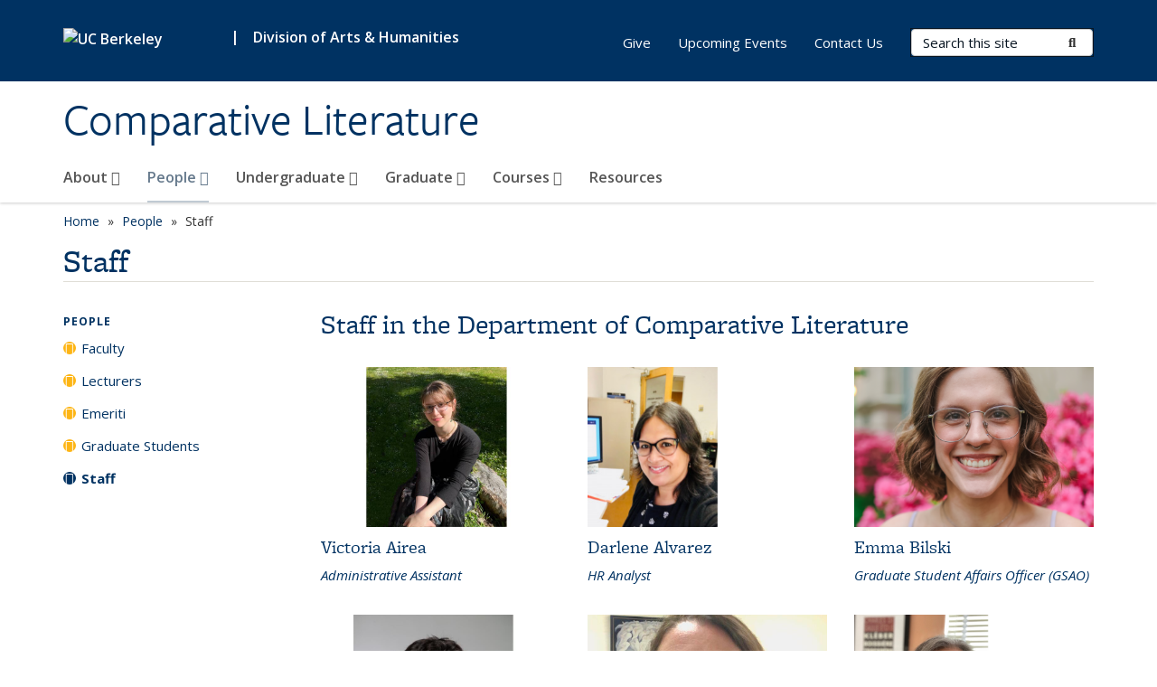

--- FILE ---
content_type: text/html; charset=utf-8
request_url: https://complit.berkeley.edu/people/staff
body_size: 6916
content:
<!DOCTYPE html>
<html lang="en" dir="ltr">
<head>
  <meta http-equiv="X-UA-Compatible" content="IE=edge" />
<meta http-equiv="Content-Type" content="text/html; charset=utf-8" />
<meta name="Generator" content="Drupal 7 (http://drupal.org)" />
<link rel="canonical" href="/people/staff" />
<link rel="shortlink" href="/node/25" />
<link rel="shortcut icon" href="https://complit.berkeley.edu/profiles/openberkeley/themes/openberkeley_theme_brand/favicon.ico" type="image/vnd.microsoft.icon" />
<meta name="viewport" content="width=device-width, initial-scale=1.0" />
  <meta name="twitter:dnt" content="on">
  <title>Staff | Comparative Literature</title>
  <link type="text/css" rel="stylesheet" href="https://complit.berkeley.edu/sites/default/files/css/css_kShW4RPmRstZ3SpIC-ZvVGNFVAi0WEMuCnI0ZkYIaFw.css" media="all" />
<link type="text/css" rel="stylesheet" href="https://complit.berkeley.edu/sites/default/files/css/css_TnnMw6Mh72mEvaDujXjSbFOpptbdTbtXwXrVO5d8QpM.css" media="all" />
<link type="text/css" rel="stylesheet" href="https://complit.berkeley.edu/sites/default/files/css/css_VTJqEpJ_kbGhyWnq6E__HtNmim_pFNj_xmqT2CnuFyk.css" media="all" />
<link type="text/css" rel="stylesheet" href="https://complit.berkeley.edu/sites/default/files/css/css_P7--I-hb0gcJsTQhFYqCt9Bbt--MYpgAtnA2MzSE2j8.css" media="screen" />
<link type="text/css" rel="stylesheet" href="https://complit.berkeley.edu/sites/default/files/css/css_ComR9u66r4EDtgkpwS3Bb82cMZ1TzloCfBsuGIeTp-I.css" media="all" />
<link type="text/css" rel="stylesheet" href="https://complit.berkeley.edu/sites/default/files/css/css_fTfJo-dPtzirDva2c_4irCYiTua1w5HvujwppmNQxcE.css" media="all" />
<link type="text/css" rel="stylesheet" href="https://complit.berkeley.edu/sites/default/files/css/css_l0nY-aVTB09v9_xTUkXAdhv2Pm24M2ixkWW-la0gqA0.css" media="all" />
<link type="text/css" rel="stylesheet" href="https://complit.berkeley.edu/sites/default/files/css/css_qpsIBcs9JSa7ccwyEmky_c737hDf6nNOZA81Rs9WHqg.css" media="print" />
<link type="text/css" rel="stylesheet" href="https://complit.berkeley.edu/sites/default/files/css/css_vVHKxTM0GJ1H06xa3A56ODjmnaQjaHfKtNGjZ_0rAHQ.css" media="all" />
<link type="text/css" rel="stylesheet" href="//fonts.googleapis.com/css?family=Open+Sans:300italic,400italic,600italic,700italic,800italic,400,300,600,700,800" media="all" />
<link type="text/css" rel="stylesheet" href="//use.typekit.net/aeg3kye.css" media="all" />
  <script type="application/json" data-drupal-selector="drupal-settings-json">{"basePath":"\/","pathPrefix":"","setHasJsCookie":0,"ajaxPageState":{"theme":"openberkeley_theme_brand","theme_token":"hX0btQGR9a0Rnc_viNSj3uxGGrNBznqxrIJGDeOLqd4","js":{"profiles\/openberkeley\/modules\/panopoly\/panopoly_widgets\/panopoly-widgets.js":1,"profiles\/openberkeley\/modules\/panopoly\/panopoly_widgets\/panopoly-widgets-spotlight.js":1,"profiles\/openberkeley\/modules\/openberkeley\/openberkeley_admin\/openberkeley_admin_siteimprove.js":1,"profiles\/openberkeley\/themes\/openberkeley_theme_base\/assets\/js\/bootstrap-accessibility.js":1,"profiles\/openberkeley\/modules\/contrib\/jquery_update\/replace\/jquery\/1.10\/jquery.min.js":1,"misc\/jquery-extend-3.4.0.js":1,"misc\/jquery-html-prefilter-3.5.0-backport.js":1,"misc\/jquery.once.js":1,"misc\/drupal.js":1,"misc\/drupal-settings-loader.js":1,"profiles\/openberkeley\/libraries\/bootstrap\/js\/bootstrap.min.js":1,"profiles\/openberkeley\/modules\/contrib\/jquery_update\/replace\/ui\/ui\/minified\/jquery.ui.core.min.js":1,"profiles\/openberkeley\/modules\/contrib\/jquery_update\/replace\/ui\/ui\/minified\/jquery.ui.widget.min.js":1,"profiles\/openberkeley\/modules\/contrib\/jquery_update\/replace\/ui\/ui\/minified\/jquery.ui.tabs.min.js":1,"profiles\/openberkeley\/modules\/contrib\/jquery_update\/replace\/ui\/ui\/minified\/jquery.ui.accordion.min.js":1,"misc\/form-single-submit.js":1,"profiles\/openberkeley\/modules\/panopoly\/panopoly_images\/panopoly-images.js":1,"profiles\/openberkeley\/modules\/contrib\/entityreference\/js\/entityreference.js":1,"profiles\/openberkeley\/modules\/openberkeley\/openberkeley_faq\/openberkeley_faq.js":1,"profiles\/openberkeley\/modules\/openberkeley\/openberkeley_portfolio\/openberkeley_portfolio.js":1,"profiles\/openberkeley\/modules\/openberkeley\/openberkeley_theme\/openberkeley_theme.js":1,"profiles\/openberkeley\/modules\/openberkeley\/openberkeley_twitter\/js\/openberkeley-twitter.js":1,"profiles\/openberkeley\/modules\/openberkeley\/openberkeley_wysiwyg_override\/js\/openberkeley-wysiwyg-override.js":1,"profiles\/openberkeley\/modules\/panopoly\/panopoly_magic\/panopoly-magic.js":1,"profiles\/openberkeley\/modules\/panopoly\/panopoly_theme\/js\/panopoly-accordion.js":1,"profiles\/openberkeley\/modules\/contrib\/caption_filter\/js\/caption-filter.js":1,"profiles\/openberkeley\/libraries\/maphilight\/jquery.maphilight.min.js":1,"profiles\/openberkeley\/libraries\/jquery.imagesloaded\/jquery.imagesloaded.min.js":1,"profiles\/openberkeley\/modules\/contrib\/better_exposed_filters\/better_exposed_filters.js":1,"profiles\/openberkeley\/modules\/contrib\/extlink\/js\/extlink.js":1,"profiles\/openberkeley\/themes\/radix\/assets\/js\/radix.script.js":1,"profiles\/openberkeley\/themes\/openberkeley_theme_base\/assets\/js\/openberkeley_theme_base.script.js":1,"profiles\/openberkeley\/themes\/openberkeley_theme_base\/assets\/js\/drupal-announce.js":1,"profiles\/openberkeley\/themes\/openberkeley_theme_brand\/assets\/js\/openberkeley_theme_brand.script.js":1},"css":{"modules\/system\/system.base.css":1,"modules\/system\/system.messages.css":1,"modules\/system\/system.theme.css":1,"misc\/ui\/jquery.ui.theme.css":1,"misc\/ui\/jquery.ui.accordion.css":1,"modules\/field\/theme\/field.css":1,"profiles\/openberkeley\/modules\/contrib\/mvpcreator_theme\/css\/mvpcreator-theme.css":1,"modules\/node\/node.css":1,"profiles\/openberkeley\/modules\/openberkeley\/openberkeley_brand_widgets\/css\/openberkeley-widgets-hero.css":1,"profiles\/openberkeley\/modules\/openberkeley\/openberkeley_brand_widgets\/css\/openberkeley-widgets-image.css":1,"profiles\/openberkeley\/modules\/openberkeley\/openberkeley_brand_widgets\/css\/openberkeley-widgets-modal.css":1,"profiles\/openberkeley\/modules\/openberkeley\/openberkeley_brand_widgets\/css\/openberkeley-widgets-promo.css":1,"profiles\/openberkeley\/modules\/openberkeley\/openberkeley_brand_widgets\/css\/openberkeley-widgets-thumbnail-list.css":1,"profiles\/openberkeley\/modules\/openberkeley\/openberkeley_faq\/openberkeley_faq.css":1,"profiles\/openberkeley\/modules\/openberkeley\/openberkeley_news\/openberkeley_news.css":1,"profiles\/openberkeley\/modules\/openberkeley\/openberkeley_people\/openberkeley_people.css":1,"profiles\/openberkeley\/modules\/openberkeley\/openberkeley_portfolio\/openberkeley_portfolio.css":1,"profiles\/openberkeley\/modules\/openberkeley\/openberkeley_pubs\/openberkeley_pubs.css":1,"profiles\/openberkeley\/modules\/openberkeley\/openberkeley_theme\/openberkeley-theme.css":1,"profiles\/openberkeley\/modules\/openberkeley\/openberkeley_search\/openberkeley_top_results\/openberkeley_top_results.css":1,"profiles\/openberkeley\/modules\/openberkeley\/openberkeley_wysiwyg_override\/css\/openberkeley-wysiwyg-override-list-properties.css":1,"profiles\/openberkeley\/modules\/panopoly\/panopoly_core\/css\/panopoly-dropbutton.css":1,"profiles\/openberkeley\/modules\/panopoly\/panopoly_magic\/css\/panopoly-magic.css":1,"profiles\/openberkeley\/modules\/panopoly\/panopoly_theme\/css\/panopoly-featured.css":1,"profiles\/openberkeley\/modules\/panopoly\/panopoly_theme\/css\/panopoly-accordian.css":1,"profiles\/openberkeley\/modules\/panopoly\/panopoly_theme\/css\/panopoly-layouts.css":1,"profiles\/openberkeley\/modules\/panopoly\/panopoly_widgets\/panopoly-widgets.css":1,"profiles\/openberkeley\/modules\/panopoly\/panopoly_widgets\/panopoly-widgets-spotlight.css":1,"profiles\/openberkeley\/modules\/panopoly\/panopoly_wysiwyg\/panopoly-wysiwyg.css":1,"profiles\/openberkeley\/modules\/contrib\/radix_layouts\/radix_layouts.css":1,"modules\/search\/search.css":1,"modules\/user\/user.css":1,"profiles\/openberkeley\/modules\/contrib\/extlink\/css\/extlink.css":1,"profiles\/openberkeley\/modules\/contrib\/views\/css\/views.css":1,"profiles\/openberkeley\/modules\/openberkeley\/openberkeley_widgets\/openberkeley_widgets.css":1,"profiles\/openberkeley\/modules\/contrib\/caption_filter\/caption-filter.css":1,"profiles\/openberkeley\/modules\/contrib\/ctools\/css\/ctools.css":1,"profiles\/openberkeley\/modules\/contrib\/panels\/css\/panels.css":1,"profiles\/openberkeley\/themes\/openberkeley_theme_brand\/assets\/css\/bootstrap-custom.css":1,"profiles\/openberkeley\/themes\/openberkeley_theme_base\/assets\/css\/bootstrap-accessibility.css":1,"profiles\/openberkeley\/themes\/openberkeley_theme_base\/assets\/css\/openberkeley_theme_base.style.css":1,"profiles\/openberkeley\/themes\/openberkeley_theme_brand\/assets\/css\/openberkeley_theme_brand.style.css":1,"profiles\/openberkeley\/themes\/openberkeley_theme_brand\/assets\/css\/brand_openberkeley_event.css":1,"profiles\/openberkeley\/themes\/openberkeley_theme_brand\/assets\/css\/brand_openberkeley_event_reg.css":1,"profiles\/openberkeley\/themes\/openberkeley_theme_brand\/assets\/css\/brand_openberkeley_news.css":1,"profiles\/openberkeley\/themes\/openberkeley_theme_brand\/assets\/css\/brand_openberkeley_portfolio.css":1,"profiles\/openberkeley\/themes\/openberkeley_theme_brand\/assets\/css\/brand_openberkeley_privatepages.css":1,"profiles\/openberkeley\/themes\/openberkeley_theme_brand\/assets\/css\/brand_openberkeley_pubs.css":1,"profiles\/openberkeley\/themes\/openberkeley_theme_brand\/assets\/css\/brand_openberkeley_people.css":1,"profiles\/openberkeley\/themes\/openberkeley_theme_brand\/assets\/css\/brand_openberkeley_search.css":1,"profiles\/openberkeley\/themes\/openberkeley_theme_brand\/assets\/css\/brand_openberkeley_faq.css":1,"profiles\/openberkeley\/themes\/openberkeley_theme_brand\/assets\/css\/print.css":1,"profiles\/openberkeley\/modules\/openberkeley\/openberkeley_theme\/openberkeley-theme-collapsible.css":1,"profiles\/openberkeley\/modules\/openberkeley\/openberkeley_wysiwyg_override\/css\/openberkeley-wysiwyg-override.css":1,"profiles\/openberkeley\/modules\/panopoly\/panopoly_images\/panopoly-images.css":1,"profiles\/openberkeley\/themes\/openberkeley_theme_base\/assets\/fonts\/fontawesome-v6\/css\/fontawesome.min.css":1,"profiles\/openberkeley\/themes\/openberkeley_theme_base\/assets\/fonts\/fontawesome-v6\/css\/brands.min.css":1,"profiles\/openberkeley\/themes\/openberkeley_theme_base\/assets\/fonts\/fontawesome-v6\/css\/solid.min.css":1,"profiles\/openberkeley\/themes\/openberkeley_theme_base\/assets\/fonts\/fontawesome-v6\/css\/v4-font-face.min.css":1,"\/\/fonts.googleapis.com\/css?family=Open+Sans:300italic,400italic,600italic,700italic,800italic,400,300,600,700,800":1,"\/\/use.typekit.net\/aeg3kye.css":1}},"CToolsModal":{"modalSize":{"type":"scale","width":".9","height":".9","addWidth":0,"addHeight":0,"contentRight":25,"contentBottom":75},"modalOptions":{"opacity":".55","background-color":"#FFF"},"animationSpeed":"fast","modalTheme":"CToolsModalDialog","throbberTheme":"CToolsModalThrobber"},"panopoly_magic":{"pane_add_preview_mode":"single"},"better_exposed_filters":{"datepicker":false,"slider":false,"settings":[],"autosubmit":false,"views":{"openberkeley_people_view":{"displays":{"openberkeley_people_grid":{"filters":{"role":{"required":false},"dept":{"required":false}}}}}}},"urlIsAjaxTrusted":{"\/search\/node":true},"extlink":{"extTarget":0,"extClass":"ext","extLabel":"(link is external)","extImgClass":0,"extIconPlacement":"append","extSubdomains":0,"extExclude":"(complit\\.berkeley\\.edu)","extInclude":"","extCssExclude":"map","extCssExplicit":"","extAlert":0,"extAlertText":"This link will take you to an external web site. We are not responsible for their content.","mailtoClass":"mailto","mailtoLabel":"(link sends e-mail)","extUseFontAwesome":false},"openberkeley_theme_base":{"disable_linearizable_tables":false,"file_link_icons":1}}</script>
<script type="text/javascript" src="https://complit.berkeley.edu/sites/default/files/js/js_SJgtMdhzo0raDjyuHJR-mtSH_mzSDwMhzOyHsnAskDQ.js"></script>
<script type="text/javascript" src="https://complit.berkeley.edu/sites/default/files/js/js_J1LDKrZlf6nq7Ka0onHwg3MUNfwG75SSQi30oTn81HA.js"></script>
<script type="text/javascript" src="https://complit.berkeley.edu/sites/default/files/js/js_t9icEiX9XfItItxUHRe1u-5ygCUcZotCyMJjhxvZw5c.js"></script>
<script type="text/javascript" src="https://complit.berkeley.edu/sites/default/files/js/js_9slBEEER1vs0rzfiStQXDO90w4Wz5y_2T64mySJsPPg.js"></script>
<script type="text/javascript" src="https://complit.berkeley.edu/sites/default/files/js/js_dLmXSnakSlQtnZLfaN1SzmwinPEDYG7s4CVD6dWEOCk.js"></script>
</head>
<body class="html not-front not-logged-in one-sidebar sidebar-first page-node page-node- page-node-25 node-type-openberkeley-content-page region-content panel-layout-radix_boxton panel-region-contentmain no-slogan site-name-normal site-name-option-new" >
  <div id="skip-link" role="navigation" aria-label="Skip links">
    <a href="#main" class="element-invisible element-focusable">Skip to main content</a>
  </div>
      <header id="header" class="header">
  <div class="container">
    <div class="navbar navbar-default">
      <div class="home-branding">
        <a href="https://www.berkeley.edu" class="home-link"><div id="new-wordmark"><img src="/profiles/openberkeley/themes/openberkeley_theme_base/assets/images/logo-berkeley-white-2.svg" alt="UC Berkeley"></div></a>
                  <span id="parent-organization-wrapper"><span class="parent-org-divider">|</span><span class="parent-organization">Division of Arts &amp; Humanities</span></span>
              </div>
      <!-- Brand and toggle get grouped for better mobile display -->
      <button type="button" class="navbar-toggle collapsed" data-toggle="collapse" data-target="#navbar-collapse" aria-controls="navbar-collapse">
        <span class="sr-only">Toggle navigation</span>
        <span class="icon-bar"></span>
        <span class="icon-bar"></span>
        <span class="icon-bar"></span>
      </button>
      <div class="navbar-header">
        <div class="navbar-brand">
                    <div id="site-name-and-slogan">
                                                      <div id="site-name">
                                      <a href="/" rel="home" title="Home">
                      Comparative Literature                    </a>
                                  </div>
                                    </div>
        </div>
      </div> <!-- /.navbar-header -->

      <!-- Collect the nav links, forms, and other content for toggling -->
      <nav class="collapse navbar-collapse" id="navbar-collapse" aria-label="Primary">
                  <form class="search-form clearfix navbar-form navbar-right" role="search" aria-label="Sitewide search" action="/search/node" method="post" id="search-form--2" accept-charset="UTF-8"><div><div class="container-inline form-inline form-wrapper" id="edit-basic--2"><div class="form-item form-type-textfield form-item-keys form-group">
  <label class="element-invisible" for="edit-keys--2">Search Terms </label>
 <input placeholder="Search this site" class="form-control form-control form-text" type="text" id="edit-keys--2" name="keys" value="" size="20" maxlength="255" />
</div>
<button type="submit" id="edit-submit--2" name="op" value="Submit Search" class="form-submit btn btn-default btn-primary"><span class="fa fa-search"></span> <span class="button-text">Submit Search</span></button></div><input type="hidden" name="form_build_id" value="form-Vf1ZzaTc4ZBwP4iH6jjrZAtC0HlxbLiMA8uBveSzrD0" />
<input type="hidden" name="form_id" value="search_form" />
</div></form>                <div id="primary-nav">
                      <ul id="main-menu" class="menu nav navbar-nav">
              <li class="first expanded dropdown menu-link-about-"><a href="/about" class="dropdown-toggle" data-toggle="dropdown" data-target="#">About <span class="fa fa-caret-down"></span></a><ul class="dropdown-menu"><li class="first leaf menu-link-news--events"><a href="/about/news-events">News &amp; Events</a></li>
<li class="leaf menu-link-newsletter-archive"><a href="/about/newsletter-archive">Newsletter Archive</a></li>
<li class="leaf menu-link-books-by-faculty"><a href="/about/books-faculty">Books by Faculty</a></li>
<li class="leaf menu-link-emeriti-interviews"><a href="/about/emeriti-interviews">Emeriti Interviews</a></li>
<li class="leaf menu-link-projects--groups"><a href="/about/projects-groups">Projects &amp; Groups</a></li>
<li class="last leaf menu-link-giving"><a href="/about/giving">Giving</a></li>
</ul></li>
<li class="expanded active-trail dropdown active menu-link-people-"><a href="/people-0" class="active-trail dropdown-toggle" data-toggle="dropdown" data-target="#">People <span class="fa fa-caret-down"></span></a><ul class="dropdown-menu"><li class="first leaf menu-link-faculty"><a href="/people/faculty">Faculty</a></li>
<li class="leaf menu-link-lecturers"><a href="/people/lecturers">Lecturers</a></li>
<li class="leaf menu-link-emeriti"><a href="/people/emeriti">Emeriti</a></li>
<li class="leaf menu-link-graduate-students"><a href="/people/graduate-students">Graduate Students</a></li>
<li class="last leaf active-trail active active menu-link-staff"><a href="/people/staff" class="active-trail active" aria-current="page">Staff</a></li>
</ul></li>
<li class="expanded dropdown menu-link-undergraduate-"><a href="/undergraduate" class="dropdown-toggle" data-toggle="dropdown" data-target="#">Undergraduate <span class="fa fa-caret-down"></span></a><ul class="dropdown-menu"><li class="first leaf menu-link-major-requirements"><a href="/undergraduate/major-requirements">Major Requirements</a></li>
<li class="leaf menu-link-minor-requirements"><a href="/undergraduate/minor-requirements">Minor Requirements</a></li>
<li class="leaf menu-link-honors-program"><a href="/undergraduate/honors-program">Honors Program</a></li>
<li class="leaf menu-link-departmental-awards"><a href="/undergraduate/departmental-awards">Departmental Awards</a></li>
<li class="leaf menu-link-study-abroad"><a href="/undergraduate/study-abroad">Study Abroad</a></li>
<li class="leaf menu-link-transfer-students"><a href="/undergraduate/transfer-students">Transfer Students</a></li>
<li class="leaf menu-link-undergraduate-research"><a href="/undergraduate/undergraduate-research">Undergraduate Research</a></li>
<li class="leaf menu-link-student-resources"><a href="/undergraduate/student-resources">Student Resources</a></li>
<li class="last leaf menu-link-commencement"><a href="/undergraduate/commencement">Commencement</a></li>
</ul></li>
<li class="expanded dropdown menu-link-graduate-"><a href="/graduate" class="dropdown-toggle" data-toggle="dropdown" data-target="#">Graduate <span class="fa fa-caret-down"></span></a><ul class="dropdown-menu"><li class="first leaf menu-link-program-overview"><a href="/graduate/program-overview">Program Overview</a></li>
<li class="leaf menu-link-program-requirements"><a href="/graduate/program-requirements">Program Requirements</a></li>
<li class="leaf menu-link-apply-to-the-program"><a href="/graduate/apply-program">Apply to the Program</a></li>
<li class="leaf menu-link-graduate-resources"><a href="/graduate/graduate-resources">Graduate Resources</a></li>
<li class="leaf menu-link-financial-support"><a href="/graduate/financial-support">Financial Support</a></li>
<li class="last leaf menu-link-graduate-student-placements"><a href="/node/49">Graduate Student Placements</a></li>
</ul></li>
<li class="expanded dropdown menu-link-courses-"><a href="/courses" class="dropdown-toggle" data-toggle="dropdown" data-target="#">Courses <span class="fa fa-caret-down"></span></a><ul class="dropdown-menu"><li class="first collapsed menu-link-reading--composition"><a href="/courses/reading-and-composition">Reading &amp; Composition</a></li>
<li class="leaf menu-link-undergraduate-courses"><a href="/courses/undergraduate-courses">Undergraduate Courses</a></li>
<li class="last leaf menu-link-graduate-courses"><a href="/courses/graduate-courses">Graduate Courses</a></li>
</ul></li>
<li class="last leaf menu-link-resources"><a href="/resources">Resources</a></li>
            </ul>
                  </div>
        <div id="secondary-nav">
          <div class="container">
            <div class="secondary-nav-quick-links-wrapper">
                              <h2 class="visible-xs visible-sm">Secondary navigation</h2>
                <ul id="secondary-menu" class="menu nav navbar-nav navbar-right">
                  <li class="first leaf menu-link-give"><a href="/about/giving" title="">Give</a></li>
<li class="leaf menu-link-upcoming-events"><a href="https://events.berkeley.edu/complit/" title="" rel="noreferrer">Upcoming Events</a></li>
<li class="last leaf menu-link-contact-us"><a href="/people" title="">Contact Us</a></li>

                                  </ul>
                          </div>
          </div>
        </div>
      </nav><!-- /.navbar-collapse -->
    </div><!-- /.navbar -->
  </div> <!-- /.container -->
</header>

<div id="main-wrapper" class="main-wrapper ">
  <nav id="pre-content" class="container" aria-label="Breadcrumbs">
    <div class="row">
      <div class="col-md-12">
                  <div id="breadcrumb" class="visible-desktop">
            <div class="item-list"><ul class="breadcrumb"><li class="first"><a href="/home">Home</a></li>
<li><a href="/people-0">People</a></li>
<li class="last">Staff</li>
</ul></div>          </div>
              </div>
    </div>
  </nav> <!-- /#pre-content -->
  <div id="main" role="main" tabIndex="-1">
    <div id="title-pre-content" class="container">
      <div class="row">
        <div class="col-md-12">
                  <div class="page-title">
            <div class="container">
              <h1 class="title">Staff</h1>
            </div>
          </div>
                  <div id="page-header">
                                        </div>
        </div>
      </div>
    </div> <!-- /#title-pre-content -->
        <div id="main-content" class="container">
          <div id="content" class="col-md-9 col-md-push-3">
        <div class="main">
          <div id="main-inner">
              <div class="region region-content">
    
<div class="panel-display boxton clearfix radix-boxton" id="page-page">

  <div class="container-fluid">
    <div class="row">
      <div class="col-md-12 radix-layouts-content panel-panel">
        <div class="panel-panel-inner">
          <div class="panel-pane pane-node-content"  >
  
      
  
  <div class="pane-content">
    <article class="node node-openberkeley-content-page node-view--full clearfix">

  
      
  
  <div class="content">
    <div class="field field-name-body field-type-text-with-summary field-label-hidden"><div class="field-items"><div class="field-item even"><h2>Staff in the Department of Comparative Literature</h2></div></div></div>  </div>

  
  
</article>
  </div>

  
  </div>
<div class="panel-pane pane-views-panes pane-openberkeley-people-view-openberkeley-people-grid openberkeley-theme-subtle-header-style"  >
  
      
  
  <div class="pane-content">
    <div class="view view-openberkeley-people-view view-id-openberkeley_people_view view-display-id-openberkeley_people_grid openberkeley-card-grid view-dom-id-ef0ae8bf55f8d3c7d08ab7f7fd82a7ae openberkeley-views-content openberkeley-card-grid">
        
  
  
      <div class="view-content">
        <div>
    <div class="node node-openberkeley-person node-view--card row">
  <div class="content col-md-12">
    <a href="/people/victoria-airea">
    <div class="openberkeley-featured-image"  style="background-image: url('https://complit.berkeley.edu/sites/default/files/styles/openberkeley_brand_widgets_rectangle/public/victoria_0.jpg?itok=mRPzBEUT')"></div>
          <h2>Victoria Airea</h2>
    
    <div class="field field-name-field-openberkeley-person-title field-type-text field-label-hidden"><div class="field-items"><div class="field-item even">Administrative Assistant</div></div></div>    </a>
  </div>
</div>
  </div>
  <div>
    <div class="node node-openberkeley-person node-view--card row">
  <div class="content col-md-12">
    <a href="/people/darlene-alvarez">
    <div class="openberkeley-featured-image"  style="background-image: url('https://complit.berkeley.edu/sites/default/files/styles/openberkeley_brand_widgets_rectangle/public/darlene.png?itok=i9caLf4-')"></div>
          <h2>Darlene Alvarez</h2>
    
    <div class="field field-name-field-openberkeley-person-title field-type-text field-label-hidden"><div class="field-items"><div class="field-item even">HR Analyst</div></div></div>    </a>
  </div>
</div>
  </div>
  <div>
    <div class="node node-openberkeley-person node-view--card row">
  <div class="content col-md-12">
    <a href="/people/emma-bilski">
    <div class="openberkeley-featured-image"  style="background-image: url('https://complit.berkeley.edu/sites/default/files/styles/openberkeley_brand_widgets_rectangle/public/screenshot_2025-01-14_at_3.48.39_pm.png?itok=P6tIlPTs')"></div>
          <h2>Emma Bilski</h2>
    
    <div class="field field-name-field-openberkeley-person-title field-type-text field-label-hidden"><div class="field-items"><div class="field-item even">Graduate Student Affairs Officer (GSAO)</div></div></div>    </a>
  </div>
</div>
  </div>
  <div>
    <div class="node node-openberkeley-person node-view--card row">
  <div class="content col-md-12">
    <a href="/people/alex-cisneros">
    <div class="openberkeley-featured-image"  style="background-image: url('https://complit.berkeley.edu/sites/default/files/styles/openberkeley_brand_widgets_rectangle/public/alex.jpg?itok=0kXGp3yf')"></div>
          <h2>Alex Cisneros</h2>
    
    <div class="field field-name-field-openberkeley-person-title field-type-text field-label-hidden"><div class="field-items"><div class="field-item even">Student Administrative Assistant</div></div></div>    </a>
  </div>
</div>
  </div>
  <div>
    <div class="node node-openberkeley-person node-view--card row">
  <div class="content col-md-12">
    <a href="/people/rita-lindahl-lynch">
    <div class="openberkeley-featured-image"  style="background-image: url('https://complit.berkeley.edu/sites/default/files/styles/openberkeley_brand_widgets_rectangle/public/screen_shot_2025-01-17_at_2.17.02_pm.jpg?itok=JlV2IvhW')"></div>
          <h2>Rita Lindahl-Lynch</h2>
    
    <div class="field field-name-field-openberkeley-person-title field-type-text field-label-hidden"><div class="field-items"><div class="field-item even">Department Manager</div></div></div>    </a>
  </div>
</div>
  </div>
  <div>
    <div class="node node-openberkeley-person node-view--card row">
  <div class="content col-md-12">
    <a href="/people/nina-rennert-cohen">
    <div class="openberkeley-featured-image"  style="background-image: url('https://complit.berkeley.edu/sites/default/files/styles/openberkeley_brand_widgets_rectangle/public/untitled_design_1.png?itok=tL-56LNV')"></div>
          <h2>Nina Rennert Cohen</h2>
    
    <div class="field field-name-field-openberkeley-person-title field-type-text field-label-hidden"><div class="field-items"><div class="field-item even">Undergraduate Advisor</div></div></div>    </a>
  </div>
</div>
  </div>
    </div>
  
  
  
  
  
  
</div>  </div>

  
  </div>
        </div>
      </div>
    </div>
  </div>

</div><!-- /.boxton -->
  </div>
          </div>
        </div> <!-- /.main -->
      </div> <!-- /#content -->
            <div id="sidebar-first" class="col-md-3 col-md-pull-9">
          <div class="region region-sidebar-first">
    <nav class="block block-menu-block block--" aria-label="Local">

        <h2 class="block__title"><a href="/people-0" class="active-trail">People</a></h2>
    
  <div class="block__content">
    <div class="menu-block-wrapper menu-block-1 menu-name-main-menu menu-level-2">
  <ul class="menu nav nav-pills nav-stacked"><li class="first leaf menu-mlid-1837 menu-link-faculty"><a href="/people/faculty">Faculty</a></li>
<li class="leaf menu-mlid-1839 menu-link-lecturers"><a href="/people/lecturers">Lecturers</a></li>
<li class="leaf menu-mlid-1838 menu-link-emeriti"><a href="/people/emeriti">Emeriti</a></li>
<li class="leaf menu-mlid-1840 menu-link-graduate-students"><a href="/people/graduate-students">Graduate Students</a></li>
<li class="last leaf active-trail active menu-mlid-1841 active active menu-link-staff"><a href="/people/staff" class="active-trail active" aria-current="page">Staff</a></li>
</ul></div>
  </div>
</nav>
  </div>
      </div> <!-- /#sidebar-first -->
                </div> <!-- /#main-content -->
  </div> <!-- role main -->
</div> <!-- /#main-wrapper -->

<footer id="footer" class="footer">
    <div id="footer-main">
    <div class="container">
              <div class="row">
          <div class="col-md-7">
                          <a href="https://www.berkeley.edu" rel="external" id="footer-logo">
                <img src="/profiles/openberkeley/themes/openberkeley_theme_brand/assets/images/logo-berkeley-gold.svg" alt="UC Berkeley" />
              </a>
            
                      </div>
          <div class="col-md-5">
            <div id="footer-main-first" class="clearfix">
                <div class="region region-footer">
    <div class="block block-menu block--">

      
  <div class="block__content">
    <ul class="nav nav-pills"><li class="first leaf menu-link-home"><a href="/home">Home</a></li>
<li class="last leaf menu-link-credits"><a href="/credits">Credits</a></li>
</ul>  </div>
</div>
  </div>
            </div>
            <div id="footer-main-last" class="clearfix">
                <div class="region region-footer-third">
    <div class="block block-block block--links">

      
  <div class="block__content">
    <ul class="openberkeley-list-unbullet">
<li>
<h2><span>Department of Comparative Literature</span></h2>
<span>4125 Dwinelle Hall</span><br><span>University of California, Berkeley</span><br><span>Berkeley, CA 94720-2510</span><br><span>Email: </span><a href="mailto:complituga@berkeley.edu" rel="noreferrer">complituga@berkeley.edu</a></li>
</ul>  </div>
</div>
  </div>
            </div>
          </div>
        </div>
          </div>
  </div>
  <div id="footer-bottom">
    <div class="container">
      <div class="row">
              </div>
      <div class="row">
                  <div class="col-md-6">
            <ul class="openberkeley-list-unbullet">
                          <li id="openberkeley"><small><a href="https://open.berkeley.edu">Powered by Open Berkeley</a></small></li>
              <li id="accessibility-info"><small><a href="https://dap.berkeley.edu/get-help/report-web-accessibility-issue">Accessibility<span class="element-invisible"> Statement</span></a></small></li>
              <li id="nondiscrimination"><small><a href="https://ophd.berkeley.edu/policies-and-procedures/nondiscrimination-policy-statement">Nondiscrimination<span class="element-invisible"> Policy Statement</span></a></small></li>
              <li id="openberkeley-privacy-statement"><small><a href="https://open.berkeley.edu/privacy-statement">Privacy<span class="element-invisible"> Statement</span></a></small></li>
                                      <li class="copyright"><small>Copyright © 2026 UC Regents; all rights reserved
</small></li>
                        </ul>
          </div>
          <div class="col-md-6">
            <p><small class="back-to-top"><a href="#skip-link">Back to Top</a></small></p>
          </div>
              </div>
    </div>
  </div>
</footer>
  <script type="text/javascript" src="https://complit.berkeley.edu/sites/default/files/js/js_i91eXA1hlQ19ij0gQj-5Pyt3dDwj7KAen7yCjk7GTzY.js"></script>
<script type="text/javascript" src="https://complit.berkeley.edu/sites/default/files/js/js_lt1kI2u-wMEf8J8KYX6ak2cSk8aYuY7vOgFkCdX5-B0.js"></script>
</body>
</html>